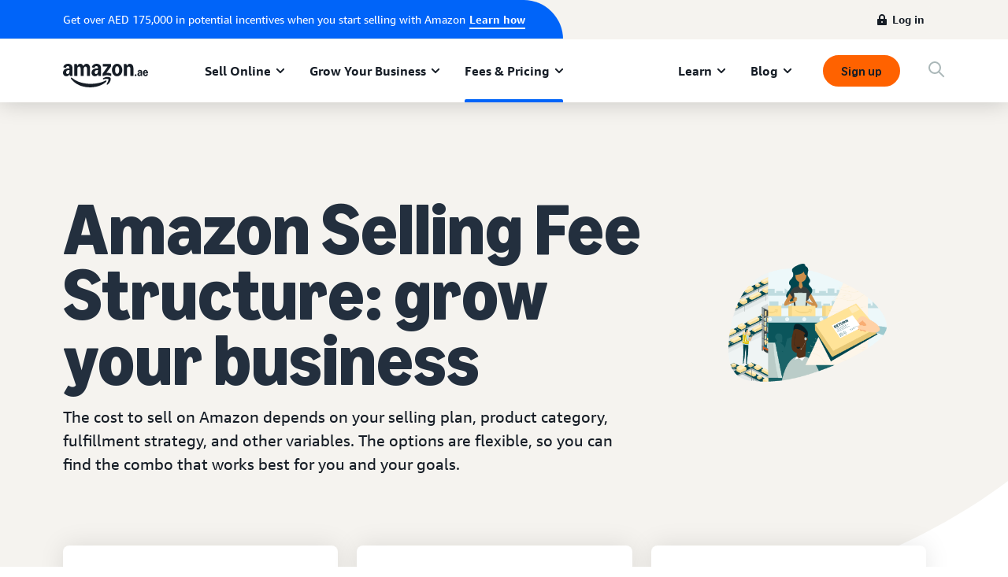

--- FILE ---
content_type: image/svg+xml
request_url: https://m.media-amazon.com/images/G/01/sell/navigation/logos/amazon-us-logo-REV.svg
body_size: 3254
content:
<?xml version="1.0" encoding="UTF-8"?>
<svg width="90" height="30" viewBox="0 0 90 30" fill="none" xmlns="http://www.w3.org/2000/svg">
<g clip-path="url(#clip0_3784_335)">
<path d="M4.37772 15.899C3.51072 15.899 2.74752 15.7097 2.08812 15.3312C1.42871 14.9404 0.915841 14.4031 0.549505 13.7193C0.183168 13.0233 0 12.2234 0 11.3198C0 10.233 0.268647 9.28053 0.80594 8.46237C1.35545 7.64422 2.13086 7.01534 3.13218 6.57574C4.14571 6.13614 5.3302 5.91634 6.68564 5.91634C7.30841 5.91634 7.81518 5.95907 8.20594 6.04455V5.6599C8.20594 4.73185 8.03498 4.04191 7.69307 3.5901C7.35115 3.12607 6.83218 2.89406 6.13614 2.89406C5.0127 2.89406 4.29224 3.4863 3.97475 4.67079C3.87706 5.0127 3.67558 5.15924 3.3703 5.11039L0.879208 4.67079C0.696039 4.63416 0.567822 4.55478 0.494554 4.43267C0.433498 4.31056 0.427393 4.14571 0.476237 3.93812C0.793729 2.69257 1.46535 1.72788 2.49109 1.04406C3.52904 0.34802 4.82954 0 6.39257 0C8.24868 0 9.65907 0.50066 10.6238 1.50198C11.6007 2.5033 12.0891 3.96254 12.0891 5.8797V15.0931C12.0891 15.2274 12.0403 15.3434 11.9426 15.4411C11.8571 15.5266 11.7472 15.5693 11.6129 15.5693H9.23168C8.93861 15.5693 8.75544 15.4106 8.68218 15.0931L8.31584 13.3713H8.1693C7.8396 14.1772 7.34505 14.8 6.68564 15.2396C6.03845 15.6792 5.26914 15.899 4.37772 15.899ZM3.99307 10.8802C3.99307 11.5274 4.15792 12.0464 4.48762 12.4371C4.82954 12.8157 5.28746 13.0049 5.86138 13.0049C6.61848 13.0049 7.19851 12.6691 7.60148 11.9975C8.00445 11.3137 8.20594 10.3368 8.20594 9.06683V8.09604C7.86402 8.03498 7.54043 8.00445 7.23515 8.00445C6.23383 8.00445 5.4401 8.26699 4.85396 8.79208C4.28003 9.30495 3.99307 10.001 3.99307 10.8802ZM14.3604 0.80594C14.3604 0.671617 14.4031 0.561716 14.4886 0.476238C14.5863 0.378548 14.7023 0.329703 14.8366 0.329703H17.2544C17.3888 0.329703 17.4987 0.372442 17.5842 0.457921C17.6818 0.543399 17.7429 0.659406 17.7673 0.80594L18.1337 2.60099H18.2802C18.6099 1.75842 19.08 1.11733 19.6906 0.677723C20.3134 0.225908 21.046 0 21.8886 0C22.7922 0 23.5676 0.238119 24.2148 0.714356C24.8742 1.19059 25.381 1.86832 25.7351 2.74752H25.8817C26.419 1.81947 27.0234 1.12954 27.695 0.677723C28.3667 0.225908 29.1176 0 29.948 0C30.8516 0 31.6332 0.244221 32.2926 0.73267C32.9642 1.22112 33.477 1.91716 33.8312 2.82079C34.1853 3.72442 34.3624 4.7929 34.3624 6.02624V15.0931C34.3624 15.2274 34.3135 15.3434 34.2158 15.4411C34.1304 15.5266 34.0205 15.5693 33.8861 15.5693H30.9554C30.8211 15.5693 30.7051 15.5266 30.6074 15.4411C30.5219 15.3434 30.4792 15.2274 30.4792 15.0931V6.31931C30.4792 5.42789 30.3082 4.74406 29.9663 4.26782C29.6244 3.79158 29.1299 3.55346 28.4827 3.55346C27.7744 3.55346 27.231 3.83432 26.8525 4.39604C26.4861 4.95775 26.303 5.7698 26.303 6.83218V15.0931C26.303 15.2274 26.2541 15.3434 26.1564 15.4411C26.0709 15.5266 25.961 15.5693 25.8267 15.5693H22.896C22.7617 15.5693 22.6457 15.5266 22.548 15.4411C22.4625 15.3434 22.4198 15.2274 22.4198 15.0931V6.31931C22.4198 5.42789 22.2488 4.74406 21.9069 4.26782C21.565 3.79158 21.0705 3.55346 20.4233 3.55346C19.715 3.55346 19.1716 3.83432 18.7931 4.39604C18.4267 4.95775 18.2436 5.7698 18.2436 6.83218V15.0931C18.2436 15.2274 18.1947 15.3434 18.097 15.4411C18.0115 15.5266 17.9016 15.5693 17.7673 15.5693H14.8366C14.7023 15.5693 14.5863 15.5266 14.4886 15.4411C14.4031 15.3434 14.3604 15.2274 14.3604 15.0931V0.80594ZM36.2673 11.3198C36.2673 10.233 36.536 9.28053 37.0733 8.46237C37.6228 7.64422 38.3982 7.01534 39.3995 6.57574C40.413 6.13614 41.5975 5.91634 42.953 5.91634C43.5757 5.91634 44.0825 5.95907 44.4733 6.04455V5.6599C44.4733 4.73185 44.3023 4.04191 43.9604 3.5901C43.6185 3.12607 43.0995 2.89406 42.4035 2.89406C41.28 2.89406 40.5596 3.4863 40.2421 4.67079C40.1444 5.0127 39.9429 5.15924 39.6376 5.11039L37.1465 4.67079C36.9634 4.63416 36.8351 4.55478 36.7619 4.43267C36.7008 4.31056 36.6947 4.14571 36.7436 3.93812C37.061 2.69257 37.7327 1.72788 38.7584 1.04406C39.7964 0.34802 41.0969 0 42.6599 0C44.516 0 45.9264 0.50066 46.8911 1.50198C47.868 2.5033 48.3564 3.96254 48.3564 5.8797V15.0931C48.3564 15.2274 48.3076 15.3434 48.2099 15.4411C48.1244 15.5266 48.0145 15.5693 47.8802 15.5693H45.499C45.2059 15.5693 45.0228 15.4106 44.9495 15.0931L44.5832 13.3713H44.4366C44.1069 14.1772 43.6124 14.8 42.953 15.2396C42.3058 15.6792 41.5365 15.899 40.645 15.899C39.778 15.899 39.0148 15.7097 38.3554 15.3312C37.696 14.9404 37.1832 14.4031 36.8168 13.7193C36.4505 13.0233 36.2673 12.2234 36.2673 11.3198ZM40.2604 10.8802C40.2604 11.5274 40.4252 12.0464 40.7549 12.4371C41.0969 12.8157 41.5548 13.0049 42.1287 13.0049C42.8858 13.0049 43.4658 12.6691 43.8688 11.9975C44.2718 11.3137 44.4733 10.3368 44.4733 9.06683V8.09604C44.1313 8.03498 43.8077 8.00445 43.5025 8.00445C42.5011 8.00445 41.7074 8.26699 41.1213 8.79208C40.5473 9.30495 40.2604 10.001 40.2604 10.8802ZM50.3346 12.8767C50.3346 12.6081 50.4079 12.3761 50.5544 12.1807L56.8188 3.40693H50.9574C50.8231 3.40693 50.7071 3.36419 50.6094 3.27871C50.5239 3.18102 50.4812 3.06502 50.4812 2.93069V0.80594C50.4812 0.671617 50.5239 0.561716 50.6094 0.476238C50.7071 0.378548 50.8231 0.329703 50.9574 0.329703H60.5921C60.7264 0.329703 60.8363 0.378548 60.9218 0.476238C61.0195 0.561716 61.0683 0.671617 61.0683 0.80594V3.02227C61.0683 3.29092 60.995 3.52294 60.8485 3.71832L55.1703 11.5213C55.5122 11.4602 55.8602 11.4297 56.2143 11.4297C57.0935 11.4297 57.8995 11.5091 58.6322 11.6678C59.377 11.8144 60.1463 12.0586 60.9401 12.4005C61.2209 12.5226 61.3614 12.7302 61.3614 13.0233V15.1297C61.3614 15.3251 61.3003 15.4594 61.1782 15.5327C61.0561 15.5937 60.9034 15.5876 60.7203 15.5144C59.8044 15.1724 58.9924 14.9343 58.2841 14.8C57.5881 14.6535 56.8249 14.5802 55.9945 14.5802C55.1764 14.5802 54.3704 14.6535 53.5767 14.8C52.7952 14.9465 51.9282 15.1846 50.9757 15.5144C50.7926 15.5754 50.6399 15.5754 50.5178 15.5144C50.3957 15.4411 50.3346 15.3129 50.3346 15.1297V12.8767ZM62.1673 7.9495C62.1673 6.45973 62.4543 5.11039 63.0282 3.90148C63.6021 2.68036 64.3897 1.72788 65.3911 1.04406C66.4046 0.34802 67.528 0 68.7614 0C70.0069 0 71.1303 0.34802 72.1317 1.04406C73.1452 1.72788 73.9389 2.68036 74.5128 3.90148C75.099 5.11039 75.3921 6.45973 75.3921 7.9495C75.3921 9.43927 75.099 10.7947 74.5128 12.0158C73.9389 13.2247 73.1452 14.1772 72.1317 14.8733C71.1303 15.5571 70.0069 15.899 68.7614 15.899C67.528 15.899 66.4046 15.5571 65.3911 14.8733C64.3897 14.1772 63.6021 13.2247 63.0282 12.0158C62.4543 10.7947 62.1673 9.43927 62.1673 7.9495ZM66.197 7.9495C66.197 9.50033 66.4168 10.697 66.8564 11.5396C67.296 12.37 67.931 12.7851 68.7614 12.7851C69.5917 12.7851 70.2328 12.37 70.6846 11.5396C71.1364 10.697 71.3624 9.50033 71.3624 7.9495C71.3624 6.39868 71.1364 5.20808 70.6846 4.37772C70.2328 3.53515 69.5917 3.11386 68.7614 3.11386C67.931 3.11386 67.296 3.53515 66.8564 4.37772C66.4168 5.20808 66.197 6.39868 66.197 7.9495ZM77.3703 0.80594C77.3703 0.671617 77.413 0.561716 77.4985 0.476238C77.5962 0.378548 77.7122 0.329703 77.8465 0.329703H80.2643C80.3987 0.329703 80.5086 0.372442 80.594 0.457921C80.6917 0.543399 80.7528 0.659406 80.7772 0.80594L81.1435 2.60099H81.2901C81.6198 1.77063 82.1021 1.12954 82.7371 0.677723C83.3843 0.225908 84.1414 0 85.0084 0C85.9364 0 86.7363 0.244221 87.4079 0.73267C88.0917 1.22112 88.6168 1.91716 88.9831 2.82079C89.3495 3.72442 89.5326 4.7929 89.5326 6.02624V15.0931C89.5326 15.2274 89.4838 15.3434 89.3861 15.4411C89.3006 15.5266 89.1907 15.5693 89.0564 15.5693H86.1257C85.9914 15.5693 85.8754 15.5266 85.7777 15.4411C85.6922 15.3434 85.6495 15.2274 85.6495 15.0931V6.31931C85.6495 5.42789 85.4663 4.74406 85.1 4.26782C84.7336 3.79158 84.2147 3.55346 83.543 3.55346C82.7982 3.55346 82.2303 3.83432 81.8396 4.39604C81.4488 4.95775 81.2534 5.7698 81.2534 6.83218V15.0931C81.2534 15.2274 81.2046 15.3434 81.1069 15.4411C81.0214 15.5266 80.9115 15.5693 80.7772 15.5693H77.8465C77.7122 15.5693 77.5962 15.5266 77.4985 15.4411C77.413 15.3434 77.3703 15.2274 77.3703 15.0931V0.80594Z" fill="white"/>
<path d="M50.8842 18.5916C50.6277 18.8358 50.5606 19.0922 50.6827 19.3609C50.7682 19.5563 50.933 19.6662 51.1772 19.6906C51.4215 19.7272 51.7695 19.7028 52.2213 19.6173C52.954 19.4586 53.7172 19.3487 54.5109 19.2876C55.3046 19.2388 55.9946 19.251 56.5807 19.3243C57.1668 19.4097 57.5332 19.5563 57.6797 19.7639C57.8995 20.0936 57.8201 20.7896 57.4416 21.852C57.0753 22.9144 56.5746 23.9462 55.9396 24.9475C55.6954 25.3505 55.5489 25.668 55.5 25.9C55.4512 26.132 55.5122 26.3274 55.6832 26.4861C55.7931 26.596 55.9152 26.651 56.0495 26.651C56.4036 26.651 56.9165 26.3396 57.5881 25.7168C58.797 24.6667 59.6457 23.4211 60.1342 21.9802C60.4028 21.2353 60.5677 20.4538 60.6287 19.6356C60.6898 18.8175 60.5982 18.2314 60.354 17.8772C60.122 17.5353 59.6091 17.2545 58.8154 17.0347C58.0338 16.8149 57.2462 16.705 56.4525 16.705C54.9017 16.705 53.4302 17.0713 52.0381 17.804C51.5253 18.0848 51.1406 18.3474 50.8842 18.5916ZM10.1842 17.6757C9.95214 17.8589 9.9033 18.1642 10.0376 18.5916C10.1597 18.9701 10.4467 19.4403 10.8985 20.002C12.718 22.2488 14.8855 24.1172 17.401 25.6069C19.9165 27.0967 22.6091 28.1957 25.4787 28.904C28.3606 29.6244 31.3035 29.9847 34.3074 29.9847C38.154 29.9847 41.8173 29.4229 45.2975 28.2995C48.7777 27.1883 51.684 25.6253 54.0164 23.6104C54.8345 22.8899 55.2436 22.316 55.2436 21.8886C55.2436 21.7299 55.1764 21.5711 55.0421 21.4124C54.8589 21.2292 54.6391 21.1682 54.3827 21.2292C54.1263 21.2903 53.766 21.4429 53.302 21.6871C51.0673 22.8594 48.3442 23.7936 45.1327 24.4896C41.9334 25.1979 38.5936 25.552 35.1134 25.552C30.8028 25.552 26.6388 24.9658 22.6213 23.7936C18.6038 22.6213 15.0442 20.7896 11.9426 18.2985C11.4908 17.9444 11.1244 17.7185 10.8436 17.6208C10.5749 17.5231 10.3551 17.5414 10.1842 17.6757Z" fill="white"/>
<path d="M50.8842 18.5916C50.6277 18.8358 50.5606 19.0922 50.6827 19.3609C50.7682 19.5563 50.933 19.6662 51.1772 19.6906C51.4215 19.7272 51.7695 19.7028 52.2213 19.6173C52.954 19.4586 53.7172 19.3487 54.5109 19.2876C55.3046 19.2388 55.9946 19.251 56.5807 19.3243C57.1668 19.4097 57.5332 19.5563 57.6797 19.7639C57.8995 20.0936 57.8201 20.7896 57.4416 21.852C57.0753 22.9144 56.5746 23.9462 55.9396 24.9475C55.6954 25.3505 55.5489 25.668 55.5 25.9C55.4512 26.132 55.5122 26.3274 55.6832 26.4861C55.7931 26.596 55.9152 26.651 56.0495 26.651C56.4036 26.651 56.9165 26.3396 57.5881 25.7168C58.797 24.6667 59.6457 23.4211 60.1342 21.9802C60.4028 21.2353 60.5677 20.4538 60.6287 19.6356C60.6898 18.8175 60.5982 18.2314 60.354 17.8772C60.122 17.5353 59.6091 17.2545 58.8154 17.0347C58.0338 16.8149 57.2462 16.705 56.4525 16.705C54.9017 16.705 53.4302 17.0713 52.0381 17.804C51.5253 18.0848 51.1406 18.3474 50.8842 18.5916ZM10.1842 17.6757C9.95214 17.8589 9.9033 18.1642 10.0376 18.5916C10.1597 18.9701 10.4467 19.4403 10.8985 20.002C12.718 22.2488 14.8855 24.1172 17.401 25.6069C19.9165 27.0967 22.6091 28.1957 25.4787 28.904C28.3606 29.6244 31.3035 29.9847 34.3074 29.9847C38.154 29.9847 41.8173 29.4229 45.2975 28.2995C48.7777 27.1883 51.684 25.6253 54.0164 23.6104C54.8345 22.8899 55.2436 22.316 55.2436 21.8886C55.2436 21.7299 55.1764 21.5711 55.0421 21.4124C54.8589 21.2292 54.6391 21.1682 54.3827 21.2292C54.1263 21.2903 53.766 21.4429 53.302 21.6871C51.0673 22.8594 48.3442 23.7936 45.1327 24.4896C41.9334 25.1979 38.5936 25.552 35.1134 25.552C30.8028 25.552 26.6388 24.9658 22.6213 23.7936C18.6038 22.6213 15.0442 20.7896 11.9426 18.2985C11.4908 17.9444 11.1244 17.7185 10.8436 17.6208C10.5749 17.5231 10.3551 17.5414 10.1842 17.6757Z" stroke="white" stroke-width="0.030528"/>
</g>
<defs>
<clipPath id="clip0_3784_335">
<rect width="89.5326" height="30" fill="white"/>
</clipPath>
</defs>
</svg>


--- FILE ---
content_type: image/svg+xml
request_url: https://m.media-amazon.com/images/G/01/sell/navigation/logos/amazon-ae-half-logo.svg
body_size: 4296
content:
<?xml version="1.0" encoding="UTF-8"?>
<svg width="108" height="30" viewBox="0 0 108 30" fill="none" xmlns="http://www.w3.org/2000/svg">
<g clip-path="url(#clip0_3726_4904)">
<path d="M4.38721 15.9055C3.52136 15.9055 2.75916 15.7165 2.10062 15.3384C1.44209 14.9482 0.929893 14.4116 0.564039 13.7287C0.198186 13.0335 0.0152588 12.2348 0.0152588 11.3323C0.0152588 10.4299 0.283551 9.29573 0.820137 8.47865C1.36892 7.66158 2.14331 7.03353 3.14331 6.59451C4.1555 6.15548 5.33843 5.93597 6.69209 5.93597C8.04575 5.93597 7.82014 5.97865 8.21038 6.06402V5.67987C8.21038 4.75305 8.03965 4.06402 7.69819 3.6128C7.35672 3.14939 6.83843 2.91768 6.14331 2.91768C5.02136 2.91768 4.30184 3.50914 3.98477 4.69207C3.88721 5.03353 3.68599 5.17987 3.38111 5.13109L0.893308 4.69207C0.710381 4.65548 0.582332 4.57622 0.509161 4.45426C0.448186 4.33231 0.442088 4.16768 0.490869 3.96036C0.807942 2.71646 1.47867 1.75304 2.50306 1.07012C3.53965 0.374996 4.83843 0.0274353 6.3994 0.0274353C7.96038 0.0274353 9.6616 0.527435 10.625 1.52744C11.6006 2.52744 12.0884 3.98475 12.0884 5.89939V15.1006C12.0884 15.2348 12.0396 15.3506 11.9421 15.4482C11.8445 15.5457 11.747 15.5762 11.6128 15.5762H9.23477C8.94209 15.5762 8.75916 15.4177 8.68599 15.1006L8.32014 13.3811H8.1738C7.84453 14.186 7.35062 14.8079 6.69209 15.2469C6.04575 15.686 5.27745 15.9055 4.38721 15.9055ZM4.00306 10.8933C4.00306 11.5396 4.1677 12.0579 4.49697 12.4482C4.83843 12.8262 5.29575 13.0152 5.86892 13.0152C6.44209 13.0152 7.20428 12.6799 7.60672 12.0091C8.00916 11.3262 8.21038 10.3506 8.21038 9.08231V8.1128C7.86892 8.05183 7.54575 8.02134 7.24087 8.02134C6.24087 8.02134 5.44819 8.28353 4.86282 8.80792C4.28965 9.32012 4.00306 10.0152 4.00306 10.8933ZM14.3567 0.832313C14.3567 0.698167 14.3994 0.588411 14.4848 0.503045C14.5823 0.405484 14.6982 0.356704 14.8323 0.356704H17.247C17.3811 0.356704 17.4909 0.399387 17.5762 0.484752C17.6738 0.570118 17.7348 0.685972 17.7592 0.832313L18.125 2.625H18.2714C18.6006 1.78353 19.0701 1.14329 19.6799 0.704265C20.3018 0.253045 21.0336 0.0274353 21.875 0.0274353C22.7165 0.0274353 23.5518 0.26524 24.1982 0.74085C24.8567 1.21646 25.3628 1.89329 25.7165 2.77134H25.8628C26.3994 1.84451 27.0031 1.15548 27.6738 0.704265C28.3445 0.253045 29.0945 0.0274353 29.9238 0.0274353C30.7531 0.0274353 31.6067 0.271338 32.2653 0.759143C32.936 1.24695 33.4482 1.94207 33.8018 2.84451C34.1555 3.74695 34.3323 4.81402 34.3323 6.04573V15.1006C34.3323 15.2348 34.2836 15.3506 34.186 15.4482C34.1006 15.5335 33.9909 15.5762 33.8567 15.5762H30.9299C30.7957 15.5762 30.6799 15.5335 30.5823 15.4482C30.497 15.3506 30.4543 15.2348 30.4543 15.1006V6.33841C30.4543 5.44817 30.2835 4.76524 29.9421 4.28963C29.6006 3.81402 29.1067 3.57622 28.4604 3.57622C27.814 3.57622 27.2104 3.8567 26.8323 4.41768C26.4665 4.97865 26.2835 5.78963 26.2835 6.85061V15.1006C26.2835 15.2348 26.2348 15.3506 26.1372 15.4482C26.0518 15.5335 25.9421 15.5762 25.8079 15.5762H22.8811C22.747 15.5762 22.6311 15.5335 22.5335 15.4482C22.4482 15.3506 22.4055 15.2348 22.4055 15.1006V6.33841C22.4055 5.44817 22.2348 4.76524 21.8933 4.28963C21.5518 3.81402 21.0579 3.57622 20.4116 3.57622C19.7653 3.57622 19.1616 3.8567 18.7836 4.41768C18.4177 4.97865 18.2348 5.78963 18.2348 6.85061V15.1006C18.2348 15.2348 18.186 15.3506 18.0884 15.4482C18.0031 15.5335 17.8933 15.5762 17.7592 15.5762H14.8323C14.6982 15.5762 14.5823 15.5335 14.4848 15.4482C14.3994 15.3506 14.3567 15.2348 14.3567 15.1006V0.832313ZM36.2348 11.3323C36.2348 10.2469 36.5031 9.29573 37.0396 8.47865C37.5884 7.66158 38.3628 7.03353 39.3628 6.59451C40.375 6.15548 41.5579 5.93597 42.9116 5.93597C44.2653 5.93597 44.0396 5.97865 44.4299 6.06402V5.67987C44.4299 4.75305 44.2592 4.06402 43.9177 3.6128C43.5762 3.14939 43.0579 2.91768 42.3628 2.91768C41.2409 2.91768 40.5214 3.50914 40.2043 4.69207C40.1067 5.03353 39.9055 5.17987 39.6006 5.13109L37.1128 4.69207C36.9299 4.65548 36.8018 4.57622 36.7287 4.45426C36.6677 4.33231 36.6616 4.16768 36.7104 3.96036C37.0275 2.71646 37.6982 1.75304 38.7226 1.07012C39.7592 0.374996 41.0579 0.0274353 42.6189 0.0274353C44.1799 0.0274353 45.8811 0.527435 46.8445 1.52744C47.8201 2.52744 48.3079 3.98475 48.3079 5.89939V15.1006C48.3079 15.2348 48.2592 15.3506 48.1616 15.4482C48.0762 15.5335 47.9665 15.5762 47.8323 15.5762H45.4543C45.1616 15.5762 44.9787 15.4177 44.9055 15.1006L44.5396 13.3811H44.3933C44.064 14.186 43.5701 14.8079 42.9116 15.2469C42.2653 15.686 41.497 15.9055 40.6067 15.9055C39.7165 15.9055 38.9787 15.7165 38.3201 15.3384C37.6616 14.9482 37.1494 14.4116 36.7836 13.7287C36.4177 13.0335 36.2348 12.2348 36.2348 11.3323ZM40.2226 10.8933C40.2226 11.5396 40.3872 12.0579 40.7165 12.4482C41.0579 12.8262 41.5153 13.0152 42.0884 13.0152C42.6616 13.0152 43.4238 12.6799 43.8262 12.0091C44.2287 11.3262 44.4299 10.3506 44.4299 9.08231V8.1128C44.0884 8.05183 43.7653 8.02134 43.4604 8.02134C42.4604 8.02134 41.6677 8.28353 41.0823 8.80792C40.5092 9.32012 40.2226 10.0152 40.2226 10.8933ZM50.2836 12.8872C50.2836 12.6189 50.3567 12.3872 50.5031 12.1921L56.7592 3.42987H50.9055C50.7714 3.42987 50.6555 3.38719 50.5579 3.30183C50.4726 3.20426 50.4299 3.08841 50.4299 2.95426V0.832313C50.4299 0.698167 50.4726 0.588411 50.5579 0.503045C50.6555 0.405484 50.7714 0.356704 50.9055 0.356704H60.5275C60.6616 0.356704 60.7714 0.405484 60.8567 0.503045C60.9543 0.588411 61.0031 0.698167 61.0031 0.832313V3.04573C61.0031 3.31402 60.9299 3.54573 60.7835 3.74085L55.1128 11.5335C55.4543 11.4726 55.8018 11.4421 56.1555 11.4421C57.0336 11.4421 57.8384 11.5213 58.5701 11.6799C59.314 11.8262 60.0823 12.0701 60.875 12.4116C61.1555 12.5335 61.2957 12.7408 61.2957 13.0335V15.1372C61.2957 15.3323 61.2348 15.4665 61.1128 15.5396C60.9909 15.6006 60.8384 15.5945 60.6555 15.5213C59.7409 15.1799 58.9299 14.9421 58.2226 14.8079C57.5275 14.6616 56.7653 14.5884 55.936 14.5884C55.1067 14.5884 54.314 14.6616 53.5214 14.8079C52.7409 14.9543 51.875 15.1921 50.9238 15.5213C50.7409 15.5823 50.5884 15.5823 50.4665 15.5213C50.3445 15.4482 50.2836 15.3201 50.2836 15.1372V12.8872ZM62.1006 7.96646C62.1006 6.47865 62.3872 5.13109 62.9604 3.92378C63.5336 2.70426 64.3201 1.75304 65.3201 1.07012C66.3323 0.374996 67.4543 0.0274353 68.686 0.0274353C69.9177 0.0274353 71.0518 0.374996 72.0518 1.07012C73.064 1.75304 73.8567 2.70426 74.4299 3.92378C75.0153 5.13109 75.3079 6.47865 75.3079 7.96646C75.3079 9.45426 75.0153 10.8079 74.4299 12.0274C73.8567 13.2348 73.064 14.186 72.0518 14.8811C71.0518 15.564 69.9299 15.9055 68.686 15.9055C67.4421 15.9055 66.3323 15.564 65.3201 14.8811C64.3201 14.186 63.5336 13.2348 62.9604 12.0274C62.3872 10.8079 62.1006 9.45426 62.1006 7.96646ZM66.125 7.96646C66.125 9.51524 66.3445 10.7104 66.7835 11.5518C67.2226 12.3811 67.8567 12.7957 68.686 12.7957C69.5153 12.7957 70.1555 12.3811 70.6067 11.5518C71.0579 10.7104 71.2836 9.51524 71.2836 7.96646C71.2836 6.41768 71.0579 5.22865 70.6067 4.39939C70.1555 3.55792 69.5153 3.13719 68.686 3.13719C67.8567 3.13719 67.2226 3.55792 66.7835 4.39939C66.3445 5.22865 66.125 6.41768 66.125 7.96646ZM77.2835 0.832313C77.2835 0.698167 77.3262 0.588411 77.4116 0.503045C77.5092 0.405484 77.625 0.356704 77.7592 0.356704H80.1738C80.3079 0.356704 80.4177 0.399387 80.5031 0.484752C80.6006 0.570118 80.6616 0.685972 80.686 0.832313L81.0518 2.625H81.1982C81.5275 1.79573 82.0092 1.15548 82.6433 0.704265C83.2896 0.253045 84.0457 0.0274353 84.9116 0.0274353C85.7775 0.0274353 86.6372 0.271338 87.3079 0.759143C87.9909 1.24695 88.5153 1.94207 88.8811 2.84451C89.247 3.74695 89.4299 4.81402 89.4299 6.04573V15.1006C89.4299 15.2348 89.3811 15.3506 89.2835 15.4482C89.1982 15.5335 89.0884 15.5762 88.9543 15.5762H86.0274C85.8933 15.5762 85.7775 15.5335 85.6799 15.4482C85.5945 15.3506 85.5518 15.2348 85.5518 15.1006V6.33841C85.5518 5.44817 85.3689 4.76524 85.0031 4.28963C84.6372 3.81402 84.1189 3.57622 83.4482 3.57622C82.7775 3.57622 82.1372 3.8567 81.747 4.41768C81.3567 4.97865 81.1616 5.78963 81.1616 6.85061V15.1006C81.1616 15.2348 81.1128 15.3506 81.0153 15.4482C80.9299 15.5335 80.8201 15.5762 80.686 15.5762H77.7592C77.625 15.5762 77.5092 15.5335 77.4116 15.4482C77.3262 15.3506 77.2835 15.2348 77.2835 15.1006V0.832313Z" fill="#161D26"/>
<path d="M10.1859 17.6799C9.95424 17.8628 9.90545 18.1677 10.0396 18.5945C10.1616 18.9726 10.4481 19.4421 10.8994 20.0031C12.7164 22.247 14.8811 24.1128 17.3933 25.6006C19.9055 27.0884 22.5945 28.186 25.4603 28.8933C28.3384 29.6128 31.2774 29.9726 34.2774 29.9726C37.2774 29.9726 41.7774 29.4116 45.253 28.2896C48.7286 27.1799 51.6311 25.6189 53.9603 23.6067C54.7774 22.8872 55.1859 22.314 55.1859 21.8872C55.1859 21.4604 55.1189 21.5701 54.9847 21.4116C54.8018 21.2287 54.5823 21.1677 54.3262 21.2287C54.0701 21.2896 53.7103 21.4421 53.2469 21.686C51.0152 22.8567 48.2957 23.7896 45.0884 24.4848C41.8933 25.1921 38.5579 25.5457 35.0823 25.5457C31.6067 25.5457 26.6189 24.9604 22.6067 23.7896C18.5945 22.6189 15.0396 20.7896 11.942 18.3018C11.4908 17.9482 11.125 17.7226 10.8445 17.625C10.5762 17.5274 10.3567 17.5457 10.1859 17.6799Z" fill="#161D26"/>
<path d="M50.8323 18.5945C50.5762 18.8384 50.5091 19.0945 50.631 19.3628C50.7164 19.5579 50.881 19.6677 51.1249 19.6921C51.3688 19.7287 51.7164 19.7043 52.1676 19.6189C52.8993 19.4604 53.6615 19.3506 54.4542 19.2896C55.2469 19.2408 55.9359 19.253 56.5213 19.3262C57.1066 19.4116 57.4725 19.5579 57.6188 19.7652C57.8383 20.0945 57.7591 20.7896 57.381 21.8506C57.0152 22.9116 56.5152 23.9421 55.881 24.9421C55.6371 25.3445 55.4908 25.6616 55.442 25.8933C55.3932 26.125 55.4542 26.3201 55.6249 26.4787C55.7347 26.5884 55.8566 26.6433 55.9908 26.6433C56.3444 26.6433 56.8566 26.3323 57.5274 25.7104C58.7347 24.6616 59.5823 23.4177 60.0701 21.9787C60.3383 21.2347 60.503 20.4543 60.564 19.6372C60.6249 18.8201 60.5335 18.2347 60.2896 17.8811C60.0579 17.5396 59.5457 17.2591 58.753 17.0396C57.9725 16.8201 57.1859 16.7104 56.3932 16.7104C54.8444 16.7104 53.3749 17.0762 51.9847 17.8079C51.4725 18.0884 51.0883 18.3506 50.8323 18.5945Z" fill="#161D26"/>
<path d="M101.469 11.8262C101.469 11.0518 101.61 10.3598 101.89 9.75C102.177 9.13415 102.57 8.65244 103.07 8.30488C103.57 7.95732 104.14 7.78354 104.78 7.78354C105.421 7.78354 105.942 7.95122 106.418 8.28659C106.899 8.62195 107.271 9.08842 107.534 9.68598C107.802 10.2774 107.936 10.9543 107.936 11.7165V12.1006C107.936 12.1738 107.912 12.2317 107.863 12.2744C107.82 12.3171 107.759 12.3384 107.68 12.3384H103.5C103.591 13.5945 104.018 14.2226 104.78 14.2226C105.543 14.2226 105.799 13.8963 105.951 13.2439C105.988 13.0915 106.079 13.0305 106.226 13.061L107.579 13.3628C107.744 13.3994 107.799 13.497 107.744 13.6555C107.512 14.3323 107.14 14.8537 106.628 15.2195C106.116 15.5793 105.5 15.7591 104.78 15.7591C104.061 15.7591 103.561 15.5945 103.061 15.2652C102.561 14.936 102.171 14.4726 101.89 13.875C101.61 13.2774 101.469 12.5945 101.469 11.8262ZM105.96 11.0579C105.905 10.4848 105.777 10.0518 105.576 9.75915C105.381 9.46647 105.116 9.32012 104.78 9.32012C104.445 9.32012 104.174 9.46951 103.948 9.76829C103.729 10.0671 103.585 10.497 103.518 11.0579H105.96Z" fill="#161D26"/>
<path d="M96.7408 15.7591C96.3078 15.7591 95.9237 15.6646 95.5883 15.4756C95.2591 15.2805 95.003 15.0091 94.82 14.6616C94.6371 14.3079 94.5457 13.9055 94.5457 13.4543C94.5457 13.0031 94.6828 12.436 94.9572 12.0274C95.2316 11.6189 95.6188 11.3049 96.1188 11.0854C96.6249 10.8598 97.2164 10.747 97.8932 10.747C98.57 10.747 98.4481 10.7683 98.6432 10.811V10.6189C98.6432 10.1433 98.5578 9.79268 98.3871 9.56707C98.2225 9.34147 97.9664 9.22866 97.6188 9.22866C97.07 9.22866 96.7103 9.52744 96.5396 10.125C96.4908 10.2957 96.3932 10.3689 96.2469 10.3445L94.9664 10.125C94.8932 10.1128 94.8383 10.0793 94.8017 10.0244C94.7652 9.96342 94.7591 9.8872 94.7835 9.79573C94.9481 9.14939 95.2865 8.65244 95.7987 8.30488C96.3109 7.95732 96.9603 7.78354 97.7469 7.78354C98.5335 7.78354 99.378 8.03659 99.8597 8.54269C100.341 9.04269 100.582 9.77134 100.582 10.7287V15.3384C100.582 15.4055 100.561 15.4634 100.518 15.5122C100.476 15.5549 100.418 15.5762 100.344 15.5762H99.1371C99.003 15.5762 98.9176 15.497 98.881 15.3384L98.6981 14.4787H98.6249C98.4603 14.8872 98.2164 15.2043 97.8932 15.4299C97.57 15.6494 97.1859 15.7591 96.7408 15.7591ZM96.5396 13.2348C96.5396 13.564 96.6219 13.8262 96.7865 14.0213C96.9572 14.2165 97.1859 14.314 97.4725 14.314C97.7591 14.314 98.1463 14.1463 98.3414 13.811C98.5426 13.4695 98.6432 12.9726 98.6432 12.3201V11.8445C98.4969 11.8079 98.3383 11.7896 98.1676 11.7896C97.6676 11.7896 97.2713 11.9207 96.9786 12.1829C96.6859 12.4451 96.5396 12.7957 96.5396 13.2348Z" fill="#161D26"/>
<path d="M92.1952 15.686C91.8659 15.686 91.5915 15.5793 91.372 15.3659C91.1525 15.1463 91.0427 14.8628 91.0427 14.5152C91.0427 14.1677 91.1525 13.878 91.372 13.6646C91.5915 13.4512 91.8659 13.3445 92.1952 13.3445C92.5244 13.3445 92.7988 13.4512 93.0183 13.6646C93.2378 13.878 93.3476 14.1616 93.3476 14.5152C93.3476 14.8689 93.2378 15.1463 93.0183 15.3659C92.7988 15.5793 92.5244 15.686 92.1952 15.686Z" fill="#161D26"/>
</g>
<defs>
<clipPath id="clip0_3726_4904">
<rect width="107.957" height="30" fill="white"/>
</clipPath>
</defs>
</svg>


--- FILE ---
content_type: image/svg+xml
request_url: https://m.media-amazon.com/images/G/01/sell/navigation/logos/amazon-ae-half-logo-REV.svg
body_size: 4250
content:
<?xml version="1.0" encoding="UTF-8"?>
<svg width="108" height="30" viewBox="0 0 108 30" fill="none" xmlns="http://www.w3.org/2000/svg">
<g clip-path="url(#clip0_3726_4911)">
<path d="M4.38733 15.9055C3.52148 15.9055 2.75928 15.7165 2.10075 15.3384C1.44221 14.9482 0.930015 14.4116 0.564161 13.7287C0.198308 13.0335 0.0153809 12.2348 0.0153809 11.3323C0.0153809 10.4299 0.283674 9.29573 0.820259 8.47865C1.36904 7.66158 2.14343 7.03353 3.14343 6.59451C4.15562 6.15548 5.33855 5.93597 6.69221 5.93597C8.04587 5.93597 7.82026 5.97865 8.2105 6.06402V5.67987C8.2105 4.75305 8.03977 4.06402 7.69831 3.6128C7.35684 3.14939 6.83855 2.91768 6.14343 2.91768C5.02148 2.91768 4.30197 3.50914 3.98489 4.69207C3.88733 5.03353 3.68611 5.17987 3.38123 5.13109L0.89343 4.69207C0.710503 4.65548 0.582454 4.57622 0.509283 4.45426C0.448308 4.33231 0.44221 4.16768 0.490991 3.96036C0.808064 2.71646 1.4788 1.75304 2.50319 1.07012C3.53977 0.374996 4.83855 0.0274353 6.39953 0.0274353C7.9605 0.0274353 9.66172 0.527435 10.6251 1.52744C11.6007 2.52744 12.0886 3.98475 12.0886 5.89939V15.1006C12.0886 15.2348 12.0398 15.3506 11.9422 15.4482C11.8446 15.5457 11.7471 15.5762 11.6129 15.5762H9.23489C8.94221 15.5762 8.75928 15.4177 8.68611 15.1006L8.32026 13.3811H8.17392C7.84465 14.186 7.35075 14.8079 6.69221 15.2469C6.04587 15.686 5.27758 15.9055 4.38733 15.9055ZM4.00319 10.8933C4.00319 11.5396 4.16782 12.0579 4.49709 12.4482C4.83855 12.8262 5.29587 13.0152 5.86904 13.0152C6.44221 13.0152 7.2044 12.6799 7.60684 12.0091C8.00928 11.3262 8.2105 10.3506 8.2105 9.08231V8.1128C7.86904 8.05183 7.54587 8.02134 7.24099 8.02134C6.24099 8.02134 5.44831 8.28353 4.86294 8.80792C4.28977 9.32012 4.00319 10.0152 4.00319 10.8933ZM14.3568 0.832313C14.3568 0.698167 14.3995 0.588411 14.4849 0.503045C14.5825 0.405484 14.6983 0.356704 14.8325 0.356704H17.2471C17.3812 0.356704 17.491 0.399387 17.5764 0.484752C17.6739 0.570118 17.7349 0.685972 17.7593 0.832313L18.1251 2.625H18.2715C18.6007 1.78353 19.0703 1.14329 19.68 0.704265C20.302 0.253045 21.0337 0.0274353 21.8751 0.0274353C22.7166 0.0274353 23.552 0.26524 24.1983 0.74085C24.8568 1.21646 25.3629 1.89329 25.7166 2.77134H25.8629C26.3995 1.84451 27.0032 1.15548 27.6739 0.704265C28.3446 0.253045 29.0946 0.0274353 29.9239 0.0274353C30.7532 0.0274353 31.6068 0.271338 32.2654 0.759143C32.9361 1.24695 33.4483 1.94207 33.802 2.84451C34.1556 3.74695 34.3325 4.81402 34.3325 6.04573V15.1006C34.3325 15.2348 34.2837 15.3506 34.1861 15.4482C34.1007 15.5335 33.991 15.5762 33.8568 15.5762H30.93C30.7959 15.5762 30.68 15.5335 30.5825 15.4482C30.4971 15.3506 30.4544 15.2348 30.4544 15.1006V6.33841C30.4544 5.44817 30.2837 4.76524 29.9422 4.28963C29.6007 3.81402 29.1068 3.57622 28.4605 3.57622C27.8142 3.57622 27.2105 3.8567 26.8325 4.41768C26.4666 4.97865 26.2837 5.78963 26.2837 6.85061V15.1006C26.2837 15.2348 26.2349 15.3506 26.1373 15.4482C26.052 15.5335 25.9422 15.5762 25.8081 15.5762H22.8812C22.7471 15.5762 22.6312 15.5335 22.5337 15.4482C22.4483 15.3506 22.4056 15.2348 22.4056 15.1006V6.33841C22.4056 5.44817 22.2349 4.76524 21.8934 4.28963C21.552 3.81402 21.0581 3.57622 20.4117 3.57622C19.7654 3.57622 19.1617 3.8567 18.7837 4.41768C18.4178 4.97865 18.2349 5.78963 18.2349 6.85061V15.1006C18.2349 15.2348 18.1861 15.3506 18.0886 15.4482C18.0032 15.5335 17.8934 15.5762 17.7593 15.5762H14.8325C14.6983 15.5762 14.5825 15.5335 14.4849 15.4482C14.3995 15.3506 14.3568 15.2348 14.3568 15.1006V0.832313ZM36.2349 11.3323C36.2349 10.2469 36.5032 9.29573 37.0398 8.47865C37.5886 7.66158 38.3629 7.03353 39.3629 6.59451C40.3751 6.15548 41.5581 5.93597 42.9117 5.93597C44.2654 5.93597 44.0398 5.97865 44.43 6.06402V5.67987C44.43 4.75305 44.2593 4.06402 43.9178 3.6128C43.5764 3.14939 43.0581 2.91768 42.3629 2.91768C41.241 2.91768 40.5215 3.50914 40.2044 4.69207C40.1068 5.03353 39.9056 5.17987 39.6007 5.13109L37.1129 4.69207C36.93 4.65548 36.802 4.57622 36.7288 4.45426C36.6678 4.33231 36.6617 4.16768 36.7105 3.96036C37.0276 2.71646 37.6983 1.75304 38.7227 1.07012C39.7593 0.374996 41.0581 0.0274353 42.619 0.0274353C44.18 0.0274353 45.8812 0.527435 46.8446 1.52744C47.8203 2.52744 48.3081 3.98475 48.3081 5.89939V15.1006C48.3081 15.2348 48.2593 15.3506 48.1617 15.4482C48.0764 15.5335 47.9666 15.5762 47.8325 15.5762H45.4544C45.1617 15.5762 44.9788 15.4177 44.9056 15.1006L44.5398 13.3811H44.3934C44.0642 14.186 43.5703 14.8079 42.9117 15.2469C42.2654 15.686 41.4971 15.9055 40.6068 15.9055C39.7166 15.9055 38.9788 15.7165 38.3203 15.3384C37.6617 14.9482 37.1495 14.4116 36.7837 13.7287C36.4178 13.0335 36.2349 12.2348 36.2349 11.3323ZM40.2227 10.8933C40.2227 11.5396 40.3873 12.0579 40.7166 12.4482C41.0581 12.8262 41.5154 13.0152 42.0886 13.0152C42.6617 13.0152 43.4239 12.6799 43.8264 12.0091C44.2288 11.3262 44.43 10.3506 44.43 9.08231V8.1128C44.0886 8.05183 43.7654 8.02134 43.4605 8.02134C42.4605 8.02134 41.6678 8.28353 41.0825 8.80792C40.5093 9.32012 40.2227 10.0152 40.2227 10.8933ZM50.2837 12.8872C50.2837 12.6189 50.3568 12.3872 50.5032 12.1921L56.7593 3.42987H50.9056C50.7715 3.42987 50.6556 3.38719 50.5581 3.30183C50.4727 3.20426 50.43 3.08841 50.43 2.95426V0.832313C50.43 0.698167 50.4727 0.588411 50.5581 0.503045C50.6556 0.405484 50.7715 0.356704 50.9056 0.356704H60.5276C60.6617 0.356704 60.7715 0.405484 60.8568 0.503045C60.9544 0.588411 61.0032 0.698167 61.0032 0.832313V3.04573C61.0032 3.31402 60.93 3.54573 60.7837 3.74085L55.1129 11.5335C55.4544 11.4726 55.802 11.4421 56.1556 11.4421C57.0337 11.4421 57.8385 11.5213 58.5703 11.6799C59.3142 11.8262 60.0825 12.0701 60.8751 12.4116C61.1556 12.5335 61.2959 12.7408 61.2959 13.0335V15.1372C61.2959 15.3323 61.2349 15.4665 61.1129 15.5396C60.991 15.6006 60.8385 15.5945 60.6556 15.5213C59.741 15.1799 58.93 14.9421 58.2227 14.8079C57.5276 14.6616 56.7654 14.5884 55.9361 14.5884C55.1068 14.5884 54.3142 14.6616 53.5215 14.8079C52.741 14.9543 51.8751 15.1921 50.9239 15.5213C50.741 15.5823 50.5886 15.5823 50.4666 15.5213C50.3446 15.4482 50.2837 15.3201 50.2837 15.1372V12.8872ZM62.1007 7.96646C62.1007 6.47865 62.3873 5.13109 62.9605 3.92378C63.5337 2.70426 64.3203 1.75304 65.3203 1.07012C66.3325 0.374996 67.4544 0.0274353 68.6861 0.0274353C69.9178 0.0274353 71.052 0.374996 72.052 1.07012C73.0642 1.75304 73.8568 2.70426 74.43 3.92378C75.0154 5.13109 75.3081 6.47865 75.3081 7.96646C75.3081 9.45426 75.0154 10.8079 74.43 12.0274C73.8568 13.2348 73.0642 14.186 72.052 14.8811C71.052 15.564 69.93 15.9055 68.6861 15.9055C67.4422 15.9055 66.3325 15.564 65.3203 14.8811C64.3203 14.186 63.5337 13.2348 62.9605 12.0274C62.3873 10.8079 62.1007 9.45426 62.1007 7.96646ZM66.1251 7.96646C66.1251 9.51524 66.3446 10.7104 66.7837 11.5518C67.2227 12.3811 67.8568 12.7957 68.6861 12.7957C69.5154 12.7957 70.1556 12.3811 70.6068 11.5518C71.0581 10.7104 71.2837 9.51524 71.2837 7.96646C71.2837 6.41768 71.0581 5.22865 70.6068 4.39939C70.1556 3.55792 69.5154 3.13719 68.6861 3.13719C67.8568 3.13719 67.2227 3.55792 66.7837 4.39939C66.3446 5.22865 66.1251 6.41768 66.1251 7.96646ZM77.2837 0.832313C77.2837 0.698167 77.3264 0.588411 77.4117 0.503045C77.5093 0.405484 77.6251 0.356704 77.7593 0.356704H80.1739C80.3081 0.356704 80.4178 0.399387 80.5032 0.484752C80.6007 0.570118 80.6617 0.685972 80.6861 0.832313L81.052 2.625H81.1983C81.5276 1.79573 82.0093 1.15548 82.6434 0.704265C83.2898 0.253045 84.0459 0.0274353 84.9117 0.0274353C85.7776 0.0274353 86.6373 0.271338 87.3081 0.759143C87.991 1.24695 88.5154 1.94207 88.8812 2.84451C89.2471 3.74695 89.43 4.81402 89.43 6.04573V15.1006C89.43 15.2348 89.3812 15.3506 89.2837 15.4482C89.1983 15.5335 89.0885 15.5762 88.9544 15.5762H86.0276C85.8934 15.5762 85.7776 15.5335 85.68 15.4482C85.5946 15.3506 85.552 15.2348 85.552 15.1006V6.33841C85.552 5.44817 85.369 4.76524 85.0032 4.28963C84.6373 3.81402 84.119 3.57622 83.4483 3.57622C82.7776 3.57622 82.1373 3.8567 81.7471 4.41768C81.3568 4.97865 81.1617 5.78963 81.1617 6.85061V15.1006C81.1617 15.2348 81.1129 15.3506 81.0154 15.4482C80.93 15.5335 80.8203 15.5762 80.6861 15.5762H77.7593C77.6251 15.5762 77.5093 15.5335 77.4117 15.4482C77.3264 15.3506 77.2837 15.2348 77.2837 15.1006V0.832313Z" fill="white"/>
<path d="M10.1861 17.6799C9.95436 17.8628 9.90558 18.1677 10.0397 18.5945C10.1617 18.9726 10.4483 19.4421 10.8995 20.0031C12.7166 22.247 14.8812 24.1128 17.3934 25.6006C19.9056 27.0884 22.5946 28.186 25.4605 28.8933C28.3385 29.6128 31.2775 29.9726 34.2775 29.9726C37.2775 29.9726 41.7775 29.4116 45.2531 28.2896C48.7287 27.1799 51.6312 25.6189 53.9605 23.6067C54.7775 22.8872 55.1861 22.314 55.1861 21.8872C55.1861 21.4604 55.119 21.5701 54.9848 21.4116C54.8019 21.2287 54.5824 21.1677 54.3263 21.2287C54.0702 21.2896 53.7105 21.4421 53.247 21.686C51.0153 22.8567 48.2958 23.7896 45.0885 24.4848C41.8934 25.1921 38.558 25.5457 35.0824 25.5457C31.6068 25.5457 26.619 24.9604 22.6068 23.7896C18.5946 22.6189 15.0397 20.7896 11.9422 18.3018C11.4909 17.9482 11.1251 17.7226 10.8446 17.625C10.5763 17.5274 10.3568 17.5457 10.1861 17.6799Z" fill="white"/>
<path d="M50.8324 18.5945C50.5763 18.8384 50.5092 19.0945 50.6312 19.3628C50.7165 19.5579 50.8812 19.6677 51.1251 19.6921C51.369 19.7287 51.7165 19.7043 52.1677 19.6189C52.8994 19.4604 53.6616 19.3506 54.4543 19.2896C55.247 19.2408 55.936 19.253 56.5214 19.3262C57.1068 19.4116 57.4726 19.5579 57.619 19.7652C57.8385 20.0945 57.7592 20.7896 57.3812 21.8506C57.0153 22.9116 56.5153 23.9421 55.8812 24.9421C55.6373 25.3445 55.4909 25.6616 55.4421 25.8933C55.3933 26.125 55.4543 26.3201 55.6251 26.4787C55.7348 26.5884 55.8568 26.6433 55.9909 26.6433C56.3446 26.6433 56.8568 26.3323 57.5275 25.7104C58.7348 24.6616 59.5824 23.4177 60.0702 21.9787C60.3385 21.2347 60.5031 20.4543 60.5641 19.6372C60.6251 18.8201 60.5336 18.2347 60.2897 17.8811C60.058 17.5396 59.5458 17.2591 58.7531 17.0396C57.9726 16.8201 57.186 16.7104 56.3933 16.7104C54.8446 16.7104 53.3751 17.0762 51.9848 17.8079C51.4726 18.0884 51.0885 18.3506 50.8324 18.5945Z" fill="white"/>
<path d="M101.47 11.8262C101.47 11.0518 101.61 10.3598 101.89 9.75C102.177 9.13415 102.57 8.65244 103.07 8.30488C103.57 7.95732 104.14 7.78354 104.781 7.78354C105.421 7.78354 105.942 7.95122 106.418 8.28659C106.899 8.62195 107.271 9.08842 107.534 9.68598C107.802 10.2774 107.936 10.9543 107.936 11.7165V12.1006C107.936 12.1738 107.912 12.2317 107.863 12.2744C107.82 12.3171 107.759 12.3384 107.68 12.3384H103.5C103.592 13.5945 104.018 14.2226 104.781 14.2226C105.543 14.2226 105.799 13.8963 105.951 13.2439C105.988 13.0915 106.079 13.0305 106.226 13.061L107.579 13.3628C107.744 13.3994 107.799 13.497 107.744 13.6555C107.512 14.3323 107.14 14.8537 106.628 15.2195C106.116 15.5793 105.5 15.7591 104.781 15.7591C104.061 15.7591 103.561 15.5945 103.061 15.2652C102.561 14.936 102.171 14.4726 101.89 13.875C101.61 13.2774 101.47 12.5945 101.47 11.8262ZM105.96 11.0579C105.906 10.4848 105.778 10.0518 105.576 9.75915C105.381 9.46647 105.116 9.32012 104.781 9.32012C104.445 9.32012 104.174 9.46951 103.948 9.76829C103.729 10.0671 103.585 10.497 103.518 11.0579H105.96Z" fill="white"/>
<path d="M96.741 15.7591C96.3081 15.7591 95.9239 15.6646 95.5886 15.4756C95.2593 15.2805 95.0032 15.0091 94.8203 14.6616C94.6374 14.3079 94.5459 13.9055 94.5459 13.4543C94.5459 13.0031 94.6831 12.436 94.9575 12.0274C95.2319 11.6189 95.6191 11.3049 96.1191 11.0854C96.6252 10.8598 97.2166 10.747 97.8935 10.747C98.5703 10.747 98.4483 10.7683 98.6435 10.811V10.6189C98.6435 10.1433 98.5581 9.79268 98.3874 9.56707C98.2227 9.34147 97.9666 9.22866 97.6191 9.22866C97.0703 9.22866 96.7105 9.52744 96.5398 10.125C96.491 10.2957 96.3935 10.3689 96.2471 10.3445L94.9666 10.125C94.8935 10.1128 94.8386 10.0793 94.802 10.0244C94.7654 9.96342 94.7593 9.8872 94.7837 9.79573C94.9483 9.14939 95.2867 8.65244 95.7989 8.30488C96.3111 7.95732 96.9605 7.78354 97.7471 7.78354C98.5337 7.78354 99.3782 8.03659 99.8599 8.54269C100.342 9.04269 100.582 9.77134 100.582 10.7287V15.3384C100.582 15.4055 100.561 15.4634 100.518 15.5122C100.476 15.5549 100.418 15.5762 100.345 15.5762H99.1374C99.0032 15.5762 98.9178 15.497 98.8813 15.3384L98.6983 14.4787H98.6252C98.4605 14.8872 98.2166 15.2043 97.8935 15.4299C97.5703 15.6494 97.1861 15.7591 96.741 15.7591ZM96.5398 13.2348C96.5398 13.564 96.6221 13.8262 96.7868 14.0213C96.9575 14.2165 97.1861 14.314 97.4727 14.314C97.7593 14.314 98.1465 14.1463 98.3416 13.811C98.5428 13.4695 98.6435 12.9726 98.6435 12.3201V11.8445C98.4971 11.8079 98.3386 11.7896 98.1678 11.7896C97.6678 11.7896 97.2715 11.9207 96.9788 12.1829C96.6861 12.4451 96.5398 12.7957 96.5398 13.2348Z" fill="white"/>
<path d="M92.1952 15.686C91.8659 15.686 91.5915 15.5793 91.372 15.3659C91.1525 15.1463 91.0427 14.8628 91.0427 14.5152C91.0427 14.1677 91.1525 13.878 91.372 13.6646C91.5915 13.4512 91.8659 13.3445 92.1952 13.3445C92.5244 13.3445 92.7988 13.4512 93.0183 13.6646C93.2378 13.878 93.3476 14.1616 93.3476 14.5152C93.3476 14.8689 93.2378 15.1463 93.0183 15.3659C92.7988 15.5793 92.5244 15.686 92.1952 15.686Z" fill="white"/>
</g>
<defs>
<clipPath id="clip0_3726_4911">
<rect width="107.957" height="30" fill="white"/>
</clipPath>
</defs>
</svg>


--- FILE ---
content_type: image/svg+xml
request_url: https://m.media-amazon.com/images/G/01/sp-marketing-toolkit/guides/design/iconography/Delivery_Truck._CB424651240_.svg
body_size: 677
content:
<?xml version="1.0" encoding="utf-8"?>
<!-- Generator: Adobe Illustrator 28.0.0, SVG Export Plug-In . SVG Version: 6.00 Build 0)  -->
<svg version="1.1" id="Layer_1" xmlns="http://www.w3.org/2000/svg" xmlns:xlink="http://www.w3.org/1999/xlink" x="0px" y="0px"
	 viewBox="0 0 64 64" style="enable-background:new 0 0 64 64;" xml:space="preserve">
<style type="text/css">
	.st0{fill:#59B6F8;}
	.st1{fill:#232F3E;}
</style>
<path class="st0" d="M50.6667,35.3333c-0.7334,0-1.3334-0.6-1.3334-1.3334v-5.3333c0-0.2467,0.0734-0.4667,0.1867-0.6667h-2.8533v-4
	c0-1.4733-1.1934-2.6666-2.6667-2.6666H18.6667c-1.4734,0-2.6667,1.1933-2.6667,2.6666v20c0,1.4734,1.1933,2.6667,2.6667,2.6667h40
	c1.4733,0,2.6666-1.1933,2.6666-2.6667v-8.6666H50.6667z"/>
<g>
	<path class="st1" d="M54.628,22.6667h-0.0067h-9.2867v-5.3334c0-0.7333-0.6-1.3333-1.3333-1.3333h-32
		c-0.7333,0-1.3333,0.6-1.3333,1.3333V24c0,0.7333,0.6,1.3333,1.3333,1.3333c0.7333,0,1.3333-0.6,1.3333-1.3333v-5.3333H42.668
		v22.6666H25.1613c-0.6-2.3333-2.7133-4-5.16-4c-2.4467,0-4.5667,1.6667-5.16,4h-1.5067V40c0-0.7333-0.6-1.3333-1.3333-1.3333
		c-0.7333,0-1.3333,0.6-1.3333,1.3333v2.6667C10.668,43.4,11.268,44,12.0013,44h2.84c0.5933,2.3,2.68,4,5.16,4
		c2.48,0,4.5667-1.7067,5.16-4h21.02c0.5933,2.2933,2.6801,4,5.16,4s4.5733-1.7133,5.16-4.02c0.0533,0.0067,0.1133,0.02,0.1733,0.02
		h2c0.7334,0,1.3334-0.6,1.3334-1.3333v-14.66C60.008,25.06,57.5946,22.6667,54.628,22.6667z M22.668,42.66v0.0067
		c0,1.4733-1.1934,2.6666-2.6667,2.6666c-1.4733,0-2.6667-1.1933-2.6667-2.7133c0-0.1467,0.0134-0.2933,0.0467-0.46
		c0.24-1.2533,1.34-2.16,2.62-2.16c1.28,0,2.38,0.9067,2.62,2.1667c0.0333,0.16,0.0468,0.3066,0.0468,0.4466V42.66z M54.0013,42.66
		v0.0067c0,1.4733-1.1933,2.6666-2.6667,2.6666c-1.4733,0-2.6666-1.1933-2.6666-2.7133c0-0.1467,0.0132-0.2933,0.0466-0.46
		c0.24-1.2533,1.34-2.16,2.62-2.16c1.28,0,2.38,0.9067,2.62,2.1667c0.0334,0.16,0.0467,0.3066,0.0467,0.4466V42.66z
		 M57.3346,41.3333H56.668c-0.06,0-0.1134,0.0067-0.1734,0.02c-0.5933-2.3466-2.7133-4.02-5.16-4.02c-2.4466,0-4.5666,1.6667-5.16,4
		h-0.84v-16h9.2867c1.26,0,2.3067,0.8534,2.6133,2H50.668c-0.7334,0-1.3334,0.6-1.3334,1.3334V34c0,0.7333,0.6,1.3333,1.3334,1.3333
		h6.6666V41.3333z M57.3346,32.6667h-5.3333V30h5.3333V32.6667z"/>
	<path class="st1" d="M13.3333,34.6666c0-0.7333-0.6-1.3333-1.3333-1.3333H7.3333C6.6,33.3333,6,33.9333,6,34.6666
		c0,0.7333,0.6,1.3333,1.3333,1.3333H12C12.7333,35.9999,13.3333,35.3999,13.3333,34.6666z"/>
	<path class="st1" d="M10.668,29.3333C10.668,28.6,10.068,28,9.3347,28H4.0013c-0.7333,0-1.3333,0.6-1.3333,1.3333
		c0,0.7334,0.6,1.3334,1.3333,1.3334h5.3334C10.068,30.6667,10.668,30.0667,10.668,29.3333z"/>
</g>
</svg>


--- FILE ---
content_type: image/svg+xml
request_url: https://m.media-amazon.com/images/G/01/sp-marketing-toolkit/guides/design/iconography/Entrepreneurs_USD._CB424651236_.svg
body_size: 718
content:
<?xml version="1.0" encoding="utf-8"?>
<!-- Generator: Adobe Illustrator 28.0.0, SVG Export Plug-In . SVG Version: 6.00 Build 0)  -->
<svg version="1.1" id="Layer_1" xmlns="http://www.w3.org/2000/svg" xmlns:xlink="http://www.w3.org/1999/xlink" x="0px" y="0px"
	 viewBox="0 0 64 64" style="enable-background:new 0 0 64 64;" xml:space="preserve">
<style type="text/css">
	.st0{fill:#59B6F8;}
	.st1{fill:#232F3E;}
</style>
<path class="st0" d="M42.6733,45.3267H29.1867C27.6733,42.0067,23,38.88,23,31.3267C23,24.2,28.9667,18.68,36.3333,18.68
	c7.3667,0,13.3334,5.52,13.3334,12.6467c0,7.1266-4.0734,10.2466-5.8467,13.34C43.5867,45.08,43.1467,45.3267,42.6733,45.3267z"/>
<path class="st1" d="M30.6666,21.3333c-3.6733,0-6.6667,2.9933-6.6667,6.6667c0,0.7333,0.6,1.3333,1.3334,1.3333
	c0.7333,0,1.3333-0.6,1.3333-1.3333c0-2.2067,1.7933-4,4-4c0.7333,0,1.3333-0.6,1.3333-1.3334
	C31.9999,21.9333,31.3999,21.3333,30.6666,21.3333z"/>
<path class="st1" d="M32,13.3533c-8.2267,0-14.6667,6.14-14.6667,13.98c0,5.7867,2.6067,9.2734,4.5133,11.82
	c1.2067,1.6134,2.1534,2.88,2.1534,4.18v3.5334c0,0.0533,0.0066,0.1066,0.0133,0.1666c0.1733,3.6734,2.9133,6.3067,6.6533,6.3067
	h2.6667c3.74,0,6.48-2.6333,6.6533-6.3067C39.9933,46.98,40,46.9267,40,46.8667v-3.5334c0-1.3,0.9533-2.5733,2.1533-4.18
	c1.9067-2.5466,4.5133-6.0333,4.5133-11.82C46.6666,19.4933,40.2266,13.3533,32,13.3533z M37.3333,45.3333H26.6666v-2.6666h10.6667
	V45.3333z M33.3333,50.6667h-2.6667c-1.9466,0-3.3266-1.02-3.8-2.6667H37.14c-0.48,1.6467-1.86,2.6667-3.8,2.6667H33.3333z
	 M40.02,37.5533c-0.6134,0.82-1.2,1.62-1.68,2.4467H25.6533c-0.4733-0.8267-1.0667-1.6267-1.68-2.4467
	c-1.8667-2.4933-3.98-5.32-3.98-10.22c0-6.3466,5.2733-11.3133,12-11.3133s12,4.9667,12,11.3133c0,4.9-2.1133,7.7267-3.98,10.22
	H40.02z"/>
<path class="st1" d="M32,10.6667c0.7333,0,1.3333-0.6,1.3333-1.3334v-4C33.3333,4.6,32.7333,4,32,4
	c-0.7334,0-1.3334,0.6-1.3334,1.3333v4C30.6666,10.0667,31.2666,10.6667,32,10.6667z"/>
<path class="st1" d="M42.6666,13.3333c0.34,0,0.68-0.1333,0.94-0.3933l2.6667-2.6667c0.52-0.52,0.52-1.3667,0-1.8867
	c-0.52-0.52-1.3667-0.52-1.8867,0L41.72,11.0533c-0.52,0.52-0.52,1.3667,0,1.8867c0.26,0.26,0.6,0.3933,0.94,0.3933H42.6666z"/>
<path class="st1" d="M20.3933,12.94c0.26,0.26,0.6,0.3933,0.94,0.3933s0.68-0.1333,0.94-0.3933c0.52-0.52,0.52-1.3667,0-1.8867
	l-2.6667-2.6667c-0.52-0.52-1.3666-0.52-1.8866,0c-0.52,0.52-0.52,1.3667,0,1.8867l2.6666,2.6667H20.3933z"/>
</svg>


--- FILE ---
content_type: image/svg+xml
request_url: https://m.media-amazon.com/images/G/01/sp-marketing-toolkit/guides/design/iconography/Free_Shipping._CB423451590_.svg
body_size: 940
content:
<?xml version="1.0" encoding="utf-8"?>
<!-- Generator: Adobe Illustrator 28.0.0, SVG Export Plug-In . SVG Version: 6.00 Build 0)  -->
<svg version="1.1" id="Layer_1" xmlns="http://www.w3.org/2000/svg" xmlns:xlink="http://www.w3.org/1999/xlink" x="0px" y="0px"
	 viewBox="0 0 64 64" style="enable-background:new 0 0 64 64;" xml:space="preserve">
<style type="text/css">
	.st0{fill:#59B6F8;}
	.st1{fill:#232F3E;}
</style>
<path class="st0" d="M56.0002,40.0001c-1.3334-0.0134-9.3334,0-9.3334,0c-0.7333,0-1.3333-0.6-1.3333-1.3334v-6.6666
	c0-0.7334,0.6-1.3334,1.3333-1.3334h2.6667l-2.7867-4.4266c-2.46-2.46-1.88-2.24-4.5466-2.24H30.3335
	c-0.6667,0.02-1.1067,0.2133-1.3333,0.6666c-0.0267,0.0534-0.46,0.8734-0.4867,0.9267c-1.92,3.7733-5.46,7.0467-9.8467,7.74
	c-0.7333,0-1.3333,0.6-1.3333,1.3333v12c0,0,3.5667,2.6534,4,4c0,0,32.6667,0,34.6667,0c2.9466,0.0067,5.3333-2.3866,5.3333-5.3333
	S58.9468,40.0001,56.0002,40.0001z"/>
<g>
	<path class="st1" d="M54.1197,34.72H54.113l-8.7867-13.0933c-1.24-1.8533-3.32-2.96-5.5533-2.96h-13.2
		c-0.66-5.2533-5.1467-9.3333-10.5733-9.3333C10.1197,9.3334,5.333,14.12,5.333,20s4.7867,10.6667,10.6667,10.6667
		c5.4266,0,9.9133-4.08,10.5733-9.3333h13.2c1.3467,0,2.5933,0.6666,3.34,1.7733l1.4933,2.2267H41.333
		c-0.7333,0-1.3333,0.6-1.3333,1.3333V36c0,0.7334,0.6,1.3334,1.3333,1.3334h11.9867c2.22,0,4.0333,1.8,4.0333,4.0133
		c0,2.0467-1.5933,3.7867-3.64,3.9867h-0.5467c-0.5933-2.2934-2.68-4-5.16-4c-2.48,0-4.5666,1.7066-5.16,4h-15.02
		c-0.5933-2.2934-2.68-4-5.16-4c-2.48,0-4.5666,1.7066-5.16,4H13.333V44c0-0.7333-0.6-1.3333-1.3333-1.3333
		c-0.7334,0-1.3334,0.6-1.3334,1.3333v2.6667c0,0.7333,0.6,1.3333,1.3334,1.3333h5.5066c0.5934,2.2934,2.68,4,5.16,4
		c2.48,0,4.5667-1.7066,5.16-4h15.02c0.5934,2.2934,2.68,4,5.16,4c2.48,0,4.5667-1.7066,5.16-4h0.6067c0.0333,0,0.0733,0,0.1067,0
		c3.4466-0.28,6.14-3.2,6.14-6.6466C60.0197,37.9067,57.4397,35.12,54.1197,34.72z M15.9997,28c-4.4134,0-8-3.5866-8-8
		c0-4.4133,3.5866-8,8-8c4.4133,0,8,3.5867,8,8C23.9997,24.4134,20.413,28,15.9997,28z M42.6663,34.6667V28h3.7267l4.4733,6.6667
		H42.6663z M22.6663,49.3334c-1.4733,0-2.6666-1.1934-2.6666-2.6667c0-1.4733,1.1933-2.6667,2.6666-2.6667
		c1.4734,0,2.6667,1.1934,2.6667,2.6667C25.333,48.14,24.1397,49.3334,22.6663,49.3334z M47.9997,49.3334
		c-1.4734,0-2.6667-1.1934-2.6667-2.6667c0-1.4733,1.1933-2.6667,2.6667-2.6667c1.4733,0,2.6666,1.1934,2.6666,2.6667
		C50.6663,48.14,49.473,49.3334,47.9997,49.3334z"/>
	<path class="st1" d="M14.6667,38.6667c0-0.7333-0.6-1.3333-1.3334-1.3333h-6C6.6,37.3334,6,37.9334,6,38.6667
		C6,39.4,6.6,40,7.3333,40h6C14.0667,40,14.6667,39.4,14.6667,38.6667z"/>
	<path class="st1" d="M10.6665,33.3333c0-0.7333-0.6-1.3333-1.3333-1.3333H3.9998c-0.7333,0-1.3333,0.6-1.3333,1.3333
		c0,0.7334,0.6,1.3334,1.3333,1.3334h5.3334C10.0665,34.6667,10.6665,34.0667,10.6665,33.3333z"/>
	<path class="st1" d="M18.3932,17.0533V17.06l-3.18,3.18l-1.74-1.3067c-0.5866-0.44-1.4266-0.32-1.8666,0.2667
		c-0.44,0.5867-0.32,1.4267,0.2666,1.8667l2.6667,2c0.24,0.18,0.52,0.2666,0.8,0.2666c0.34,0,0.6867-0.1333,0.94-0.3933l4-4
		c0.52-0.52,0.52-1.3667,0-1.8867C19.7599,16.5333,18.9132,16.5333,18.3932,17.0533z"/>
</g>
</svg>


--- FILE ---
content_type: image/svg+xml
request_url: https://m.media-amazon.com/images/G/01/sp-marketing-toolkit/guides/design/iconography/FBA._CB424651236_.svg
body_size: 1500
content:
<?xml version="1.0" encoding="utf-8"?>
<!-- Generator: Adobe Illustrator 28.0.0, SVG Export Plug-In . SVG Version: 6.00 Build 0)  -->
<svg version="1.1" id="Layer_1" xmlns="http://www.w3.org/2000/svg" xmlns:xlink="http://www.w3.org/1999/xlink" x="0px" y="0px"
	 viewBox="0 0 64 64" style="enable-background:new 0 0 64 64;" xml:space="preserve">
<style type="text/css">
	.st0{fill:#59B6F8;}
	.st1{fill:#232F3E;}
</style>
<g id="Color_fills">
	<path class="st0" d="M56.6667,24.7849c0-0.4847-0.2624-0.9314-0.6858-1.1674L37.977,14.5027c-0.4025-0.2243-0.8925-0.2243-1.295,0
		l-3.735,2.0818c-0.4572,0.2548-0.4559,0.913,0.0024,1.1659l13.2341,7.1563l-6.8803,3.9147l-14.131-7.7137
		c-0.4008-0.2188-0.8859-0.2167-1.2847,0.0057l-5.2001,2.6348c-0.4245,0.2366-0.6875,0.6844-0.6875,1.1703v17.6278
		c0,0.486,0.2632,0.9339,0.6877,1.1705l19.0099,10.7817c0.4026,0.2243,0.8925,0.2242,1.2951-0.0002l16.99-9.8452
		c0.4223-0.2355,0.684-0.6811,0.684-1.1645L56.6667,24.7849L56.6667,24.7849z"/>
</g>
<g id="Artwork">
	<g>
		<path class="st1" d="M16.0001,34.6667c0-0.7363-0.597-1.3333-1.3333-1.3333h-8c-0.7363,0-1.3333,0.597-1.3333,1.3333
			C5.3335,35.403,5.9305,36,6.6668,36h8C15.4031,36,16.0001,35.403,16.0001,34.6667z"/>
		<path class="st1" d="M13.3335,29.3333c0-0.7363-0.597-1.3333-1.3333-1.3333h-8c-0.7363,0-1.3333,0.597-1.3333,1.3333
			c0,0.7363,0.597,1.3333,1.3333,1.3333h8C12.7365,30.6667,13.3335,30.0697,13.3335,29.3333z"/>
		<path class="st1" d="M53.3335,21.3333c0-0.0247-0.0059-0.0477-0.0073-0.072c-0.0017-0.0316,0.0003-0.063-0.0036-0.0946
			c-0.0023-0.0185-0.0083-0.0362-0.0115-0.0547c-0.0069-0.041-0.0168-0.0803-0.0273-0.12
			c-0.0069-0.0259-0.0097-0.0521-0.0181-0.0777c-0.0056-0.0169-0.0149-0.0323-0.0211-0.049c-0.0154-0.041-0.0335-0.08-0.0527-0.1189
			c-0.0118-0.024-0.0201-0.0495-0.0333-0.0729c-0.0003-0.0006-0.0005-0.0011-0.0008-0.0017
			c-0.0059-0.0103-0.0141-0.0183-0.0203-0.0284c-0.0021-0.0034-0.0047-0.0064-0.0068-0.0097
			c-0.0221-0.0356-0.0462-0.0691-0.0715-0.1023c-0.0183-0.0243-0.0339-0.0501-0.0539-0.0731
			c-0.011-0.0127-0.0239-0.0228-0.0353-0.0351c-0.0272-0.029-0.0566-0.0552-0.0863-0.0816
			c-0.0229-0.0205-0.0431-0.0431-0.0677-0.0621c-0.013-0.0101-0.0273-0.0177-0.0405-0.0272
			c-0.035-0.0251-0.0723-0.0462-0.1097-0.0679c-0.0015-0.0009-0.003-0.0019-0.0045-0.0029
			c-0.0223-0.0128-0.0413-0.0292-0.0646-0.0409l-18.6667-9.3333c-0.0265-0.0133-0.0543-0.0196-0.0812-0.0309
			c-0.0442-0.0186-0.088-0.0371-0.1339-0.0509c-0.0406-0.0121-0.0812-0.0199-0.1221-0.0281
			c-0.0438-0.0088-0.0873-0.0173-0.1319-0.0217c-0.0414-0.0039-0.0822-0.0041-0.1235-0.0041
			c-0.0453-0.0001-0.0902,0.0001-0.1356,0.0045c-0.0409,0.0041-0.0807,0.0121-0.1209,0.0199
			c-0.0441,0.0085-0.0878,0.017-0.1313,0.0302c-0.044,0.0133-0.0859,0.0312-0.1283,0.0489c-0.0278,0.0117-0.0567,0.0183-0.084,0.032
			l-18.6667,9.3333c-0.0259,0.013-0.0473,0.0312-0.072,0.0456c-0.0502,0.0292-0.1009,0.0573-0.1472,0.0932
			c-0.0405,0.0313-0.0744,0.0679-0.1104,0.103c-0.0263,0.0256-0.0549,0.048-0.0793,0.076
			c-0.0501,0.0576-0.0927,0.1202-0.1318,0.1847c-0.0062,0.0102-0.0145,0.0183-0.0205,0.0287
			c-0.0003,0.0006-0.0005,0.0011-0.0008,0.0017c-0.0436,0.0767-0.0796,0.1573-0.1072,0.2408
			c-0.0126,0.0379-0.0174,0.0766-0.0264,0.1149c-0.0108,0.0457-0.0246,0.0907-0.0305,0.1374
			c-0.0054,0.0431-0.0032,0.0859-0.0043,0.1289c-0.0013,0.0437-0.0059,0.0869-0.0029,0.1308
			c0.0031,0.0437,0.0138,0.0861,0.0211,0.1291c0.0071,0.0423,0.0104,0.0847,0.0218,0.1265
			c0.0228,0.0841,0.0539,0.1658,0.0927,0.2441c0.0006,0.0011,0.0007,0.0023,0.0013,0.0035
			c0.0021,0.0042,0.0057,0.0071,0.0078,0.0113c0.0485,0.0947,0.1115,0.1815,0.1824,0.2633
			c0.0207,0.0239,0.0416,0.0462,0.0638,0.0683c0.0619,0.0619,0.1306,0.1176,0.2061,0.1675c0.0191,0.0127,0.036,0.0282,0.0557,0.0398
			c0.0056,0.0033,0.0099,0.0078,0.0155,0.011l17.9948,10.2827v16.9289l-16.6719-9.5268c-0.6387-0.3659-1.4538-0.1429-1.819,0.4961
			c-0.3655,0.6393-0.1432,1.4538,0.4961,1.819l18.6667,10.6667c0,0,0.0001,0,0.0001,0c0.0165,0.0094,0.0352,0.0132,0.052,0.0219
			c0.0687,0.0355,0.1403,0.0645,0.2154,0.0879c0.0185,0.0058,0.0351,0.0169,0.0538,0.0219
			c0.0109,0.0029,0.0219,0.0025,0.0329,0.0051c0.0934,0.0221,0.1898,0.0359,0.2896,0.0373
			c0.0055,0.0001,0.0109,0.0021,0.0163,0.0021c0.0005,0,0.0009-0.0001,0.0013-0.0001s0.0009,0.0001,0.0013,0.0001
			c0.0055,0,0.0109-0.0021,0.0163-0.0021c0.0999-0.0013,0.1963-0.0151,0.2896-0.0373c0.0109-0.0025,0.0219-0.0021,0.0329-0.0051
			c0.0187-0.0049,0.0353-0.0161,0.0538-0.0219c0.075-0.0233,0.1467-0.0523,0.2154-0.0879c0.0168-0.0087,0.0355-0.0125,0.052-0.0219
			c0,0,0.0001,0,0.0001,0l18.6667-10.6667c0.4877-0.2786,0.7303-0.8183,0.6569-1.3426c0.0055-0.0493,0.015-0.0975,0.015-0.1483
			V21.3331L53.3335,21.3333z M24.0747,18.1203l15.7652,8.6263l-6.5064,3.7179l-15.842-9.0526L24.0747,18.1203z M33.3335,13.4909
			l15.842,7.921l-6.6183,3.7819L26.9773,16.669L33.3335,13.4909z M34.6668,32.7736l16-9.1429v16.9289l-16,9.1429V32.7736z"/>
	</g>
</g>
</svg>


--- FILE ---
content_type: image/svg+xml
request_url: https://m.media-amazon.com/images/G/01/sp-marketing-toolkit/guides/design/iconography/Softlines._CB424651253_.svg
body_size: 1054
content:
<?xml version="1.0" encoding="utf-8"?>
<!-- Generator: Adobe Illustrator 28.0.0, SVG Export Plug-In . SVG Version: 6.00 Build 0)  -->
<svg version="1.1" id="Layer_1" xmlns="http://www.w3.org/2000/svg" xmlns:xlink="http://www.w3.org/1999/xlink" x="0px" y="0px"
	 viewBox="0 0 64 64" style="enable-background:new 0 0 64 64;" xml:space="preserve">
<style type="text/css">
	.st0{fill:#59B6F8;}
	.st1{fill:#232F3E;}
</style>
<path class="st0" d="M58.42,30l-2.7533-7.1466c-1.06-2.3934-3.7334-4.1867-6.3334-4.1867H37.2
	c-1.28,1.4133-3.1333,2.3067-5.2,2.3067s-3.92-0.8934-5.2-2.3067H24c-2.6,0-5.3,1.7933-6.3533,4.1867l-3.5267,8.48
	c-0.2333,0.5266,0.0333,1.14,0.58,1.3266l7.3,3.0067c0.4,0.1333,0.6667,0.5067,0.6667,0.9333v18.4133
	c0,0.5467,0.44,0.9867,0.98,0.9867H48.24c0.5467,0,1.0933-0.44,1.0933-0.9867V52h-13.06c-1.54,0-2.7466-1.2733-2.5933-2.74
	L34.6667,42l4-0.6666c0,0,0.76-2.6667,3.6066-2.6667l1.5134,4.8466c0.1533,0.4934,0.54,0.8934,1.0466,1.0734l4.5,1.6133v-9.5933
	c0-0.4267,0.2667-0.8,0.6667-0.9333l6.8-2.2467c1.4-0.4933,2.1267-2.0333,1.62-3.42V30z"/>
<path class="st1" d="M55.8667,29.42l-5.2134-10.74c-1.4-3.1467-4.9066-5.3467-8.5333-5.3467h-3.4533
	c-0.7334,0-1.3334,0.6-1.3334,1.3333C37.3333,17.6066,34.94,20,32,20s-5.3333-2.3934-5.3333-5.3334
	c0-0.7333-0.6-1.3333-1.3334-1.3333H22c-3.1733,0-7.1133,1.2267-8.6467,4.6667L8.12,29.4466c-0.16,0.3467-0.16,0.7467,0,1.1
	C8.28,30.9,8.5733,31.16,8.94,31.2733l8.34,2.6133l0.06,18.12c0,0.7334,0.6,1.3267,1.3333,1.3267H50.4
	c1.1467,0,2.2333-0.4867,2.9867-1.3267c0.72-0.8066,1.0533-1.88,0.9266-2.94l-0.02-0.1933c-0.18-1.4933-1.1933-2.7467-2.6466-3.2667
	l-6.36-2.28c-0.1134-0.04-0.1934-0.12-0.22-0.2133L43.56,38.2666c-0.1733-0.56-0.6867-0.94-1.2733-0.94
	c-2.46,0-3.9,1.5467-4.5534,2.8067L34.46,40.68c-0.5733,0.0933-1.02,0.5533-1.1,1.1333L32.3667,49.12
	c-0.0534,0.5266,0,1.0466,0.1666,1.54h-12.54L19.92,27.9866c0-0.7333-0.6-1.3266-1.3333-1.3266c-0.74,0-1.3334,0.6-1.3267,1.34
	v3.0866L11.18,29.18l4.6133-10.08c1.0134-2.2867,3.8734-3.1,6.2134-3.1h2.12c0.64,3.78,3.9266,6.6666,7.88,6.6666
	c3.9533,0,7.24-2.8866,7.88-6.6666h2.24c2.56,0,5.1266,1.58,6.1133,3.8066l4.56,9.3867l-6.06,1.9v-3.0867
	c0.0133-0.7333-0.58-1.3333-1.32-1.34c-0.7333,0-1.3333,0.5934-1.3333,1.3267l-0.02,6.6667c0,0.7333,0.5933,1.3333,1.3266,1.34
	c0.7334,0,1.3334-0.5934,1.3334-1.3267v-0.7867l8.34-2.6133c0.3733-0.1133,0.6733-0.3867,0.8266-0.7467
	c0.1534-0.3533,0.1467-0.76-0.0266-1.1133V29.42z M35.2933,50.2466c-0.2133-0.24-0.3133-0.54-0.2866-0.8L35.86,43.16l1.48-0.2467
	v1.0933c0,0.7334,0.6,1.3334,1.3333,1.3334c0.7334,0,1.3334-0.6,1.3334-1.3334v-2.44c0.12-0.3066,0.5-1.0533,1.3466-1.3933
	l1.1667,3.74c0.08,0.2467,0.1933,0.48,0.3267,0.7l-1.1134,1.1133c-0.52,0.52-0.52,1.3667,0,1.8867c0.26,0.26,0.6,0.3933,0.94,0.3933
	s0.68-0.1333,0.94-0.3933l1.5067-1.5067l5.6267,2.0134c0.4933,0.18,0.84,0.5866,0.9,1.0666l0.02,0.1934
	c0.04,0.3066-0.06,0.6133-0.2734,0.8533c-0.24,0.2733-0.6066,0.4333-0.9866,0.4333h-14.12c-0.38,0-0.74-0.1533-0.98-0.4266
	L35.2933,50.2466z"/>
</svg>
